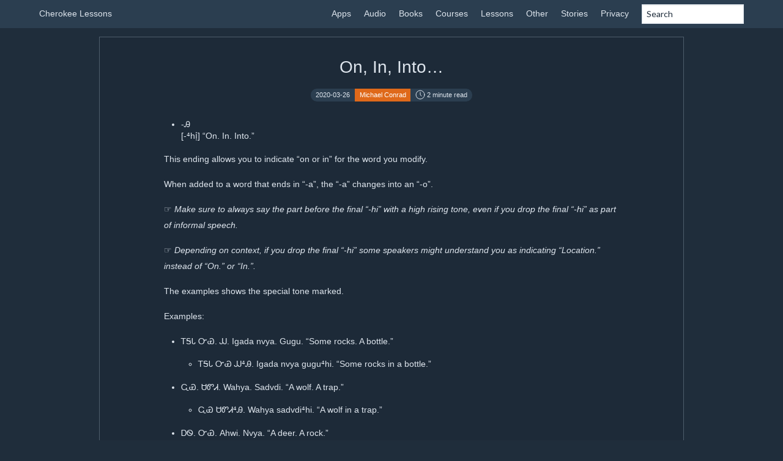

--- FILE ---
content_type: text/html
request_url: https://www.cherokeelessons.com/lessons/Michaels-Grammar-Notes/On--In--Into%E2%80%A6/
body_size: 3103
content:
<!DOCTYPE html>
<html>

<head>
    
    <meta http-equiv="X-UA-Compatible" content="IE=edge">
    <meta http-equiv="content-type" content="text/html; charset=utf-8">

    <!-- Enable responsiveness on mobile devices-->
    <meta name="viewport" content="width=device-width, initial-scale=1.0, maximum-scale=1">

    <title>
        On, In, Into… / Cherokee Lessons

    </title>

    

<link id="superhero" class="stylesheet" rel="stylesheet"
    href="https://www.cherokeelessons.com/superhero.css" />


    <!-- This script must follow css -->
    
    <script type="text/javascript" src="https://www.cherokeelessons.com/js/zulma_switchcss.js"></script>
    

    

    
    <script defer type="text/javascript" src="https://www.cherokeelessons.com/elasticlunr.min.js"></script>
    <script defer type="text/javascript" src="https://www.cherokeelessons.com/search_index.en.js"></script>
    

    
<link id="css-overide-with-cherokee-enabled-fonts" class="stylesheet" rel="stylesheet" href="https://www.cherokeelessons.com/fonts.css" />


    <noscript>
        <style>
            .navbar-menu {
                display: block;
            }

            .js-only {
                display: none;
            }
        </style>
    </noscript>
    
</head>

<body>
    
    
<!-- START NAV -->





<header>
    <nav class="navbar">
        <div class="container">
            <div class="navbar-brand">
                
                <a class="navbar-item" href="/">
                    
                    <span>Cherokee Lessons</span>
                    
                </a>
                
                <span class="navbar-burger burger" data-target="navbarMenu">
                    <span></span>
                    <span></span>
                    <span></span>
                </span>
            </div>
            <div id="navbarMenu" class="navbar-menu">
                <div class="navbar-end">
                    
                    
                    
                    
                    <a itemprop="url"
                        class="navbar-item "
                        href="&#x2F;apps&#x2F;">
                        <span itemprop="name">Apps
                        </span>
                    </a>
                    
                    
                    
                    <a itemprop="url"
                        class="navbar-item "
                        href="&#x2F;lesson-audio&#x2F;">
                        <span itemprop="name">Audio
                        </span>
                    </a>
                    
                    
                    
                    <a itemprop="url"
                        class="navbar-item "
                        href="&#x2F;books&#x2F;">
                        <span itemprop="name">Books
                        </span>
                    </a>
                    
                    
                    
                    <a itemprop="url"
                        class="navbar-item "
                        href="&#x2F;virtual-classrooms&#x2F;">
                        <span itemprop="name">Courses
                        </span>
                    </a>
                    
                    
                    
                    <a itemprop="url"
                        class="navbar-item "
                        href="&#x2F;lessons&#x2F;">
                        <span itemprop="name">Lessons
                        </span>
                    </a>
                    
                    
                    
                    <a itemprop="url"
                        class="navbar-item "
                        href="&#x2F;content&#x2F;">
                        <span itemprop="name">Other
                        </span>
                    </a>
                    
                    
                    
                    <a itemprop="url"
                        class="navbar-item "
                        href="&#x2F;html-books&#x2F;">
                        <span itemprop="name">Stories
                        </span>
                    </a>
                    
                    
                    
                    <a itemprop="url"
                        class="navbar-item "
                        href="&#x2F;apps&#x2F;privacy-policy---apps&#x2F;">
                        <span itemprop="name">Privacy
                        </span>
                    </a>
                    
                    

                    
                    <div class="navbar-item search-container js-only">
                        <input class="input" id="search" type="search" placeholder="Search">

                        <div class="search-results box">
                            <div class="search-results__items"></div>
                        </div>
                    </div>
                    
                </div>
            </div>
        </div>
    </nav>
</header>





<!-- END NAV -->
<main>
    <section class="container">
        <div class="columns is-desktop">
            <div class="column is-10-desktop is-offset-1-desktop">
                <article itemscope itemtype="http://schema.org/BlogPosting">
                    <div class="card article">
                        <div class="card-content">
                            
<header>
    <div class="has-text-centered">
        <a href="https://www.cherokeelessons.com/lessons/Michaels-Grammar-Notes/On--In--Into…/">
            <p class="title article-title">On, In, Into…
            </p>
        </a>
        <div class="tags has-addons level-item">
            <span class="tag is-rounded">2020-03-26</span>
            
            <span class="tag is-rounded is-primary">
                
                Michael Conrad
                
                
            </span>
            
            <span class="tag is-rounded">
<svg class="i-clock" viewBox="0 0 32 32" width="16" height="16" fill="none" stroke="currentcolor" stroke-linecap="round"
    stroke-linejoin="round" stroke-width="6.25%">
    <circle cx="16" cy="16" r="14" />
    <path d="M16 8 L16 16 20 20" />
</svg>
<span>&nbsp;2 minute read</span>
</span>
        </div>
    </div>
</header>

                            <div itemprop="articleBody" class="content article-body" style="min-height: 450px;">
                                <ul>
<li>-Ꭿ<br />
[-⁴hị] “On. In. Into.”</li>
</ul>
<p>This ending allows you to indicate “on or in” for the word you modify.</p>
<p>When added to a word that ends in “-a”, the “-a” changes into an “-o”.</p>
<p>☞ <em>Make sure to always say the part before the final “-hi” with a high
rising tone, even if you drop the final “-hi” as part of informal
speech.</em></p>
<p>☞ <em>Depending on context, if you drop the final “-hi” some speakers might
understand you as indicating “Location.” instead of “On.” or “In.”.</em></p>
<span id="continue-reading"></span>
<p>The examples shows the special tone marked.</p>
<p>Examples:</p>
<ul>
<li>
<p>ᎢᎦᏓ ᏅᏯ. ᎫᎫ. Igada nvya. Gugu. “Some rocks. A bottle.”</p>
<ul>
<li>ᎢᎦᏓ ᏅᏯ ᎫᎫ⁴Ꭿ. Igada nvya gugu⁴hi. “Some rocks in a bottle.”</li>
</ul>
</li>
<li>
<p>ᏩᏯ. ᏌᏛᏗ. Wahya. Sadvdi. “A wolf. A trap.”</p>
<ul>
<li>ᏩᏯ ᏌᏛᏗ⁴Ꭿ. Wahya sadvdi⁴hi. “A wolf in a trap.”</li>
</ul>
</li>
<li>
<p>ᎠᏫ. ᏅᏯ. Ahwi. Nvya. “A deer. A rock.”</p>
<ul>
<li>ᎠᏫ ᏅᏲ⁴Ꭿ. Ahwi nvyo⁴hi. “A deer in rocks. A deer in a rocky
place.” <em>Could refer to any place where there are lots of rocks,
gravel, or pebbles.</em></li>
</ul>
</li>
</ul>
<p>In some cases the “-hi” ending is replaced with the location ending
“-i”.</p>
<ul>
<li>
<p>ᎫᎫ. ᎦᏍᎩᎶ. Gugu. Gasgilo. “A bottle. A table.”</p>
<ul>
<li>ᎫᎫ ᎦᏍᎩᎸ⁴Ꭲ. Gugu gasgilv⁴i. “A bottle on a table.” “A bottle at
the table’s place.”</li>
</ul>
</li>
</ul>
<p>☞ <em>Some speakers only use this ending on certain words and do not use
this rule as one that can be generally applied to a lot of words.</em></p>

                            </div>
                        </div>
                        
                        
<footer class="card-footer">
    <div class="article-footer">
        <div class="columns is-multiline">
            <div class="column is-12">
                <p>
                    Published
                    

<time datetime="2020-03-26">
    2020-03-26
</time>


                    

by

<a href="https://www.cherokeelessons.com/authors/Michael Conrad/">
    <span class="tag is-primary">Michael Conrad </span>
</a>




                    


in <a href="https://www.cherokeelessons.com/categories/Grammar/">
    <span class="tag is-success">
        Grammar
    </span>
</a>


                    

and tagged

<a href="https://www.cherokeelessons.com/tags/Verbs/">
    <span class="tag is-link">Verbs </span>
</a>



,




<a href="https://www.cherokeelessons.com/tags/Suffixes/">
    <span class="tag is-link">Suffixes </span>
</a>



and




<a href="https://www.cherokeelessons.com/tags/Infixes/">
    <span class="tag is-link">Infixes </span>
</a>






                </p>
            </div>
            <div class="column">
                <a class="button is-pulled-right is-info" href="/">Back Home</a>
            </div>
        </div>
    </div>
</footer>

                        <script src="https://giscus.app/client.js"
                                data-repo="CherokeeLanguage/CherokeeLessons.com"
                                data-repo-id="MDEwOlJlcG9zaXRvcnkyNDgxMDY2NjU="
                                data-category-id="DIC_kwDODsnOqc4COpqe"
                                data-mapping="pathname"
                                data-reactions-enabled="1"
                                data-emit-metadata="0"
                                data-input-position="top"
                                data-theme="dark_high_contrast"
                                data-lang="en"
                                data-loading="lazy"
                                crossorigin="anonymous"
                                async>
                        </script>
                        
                    </div>
                </article>
            </div>
        </div>
    </section>
</main>

    
    

<footer class="footer js-only">
    <div class="columns">
        <div class="column">
            <div class="content is-flex">
                <div class="theme-select-container">
                    Theme:
                    <select id="theme-select">
                        
                        
                        
                        
                        
                        <option value="default">default</option>
                        
                        
                        
                        
                        
                        
                        <option value="darkly">darkly</option>
                        
                        
                        
                        
                        
                        
                        <option value="flatly">flatly</option>
                        
                        
                        
                        
                        
                        
                        <option value="pulse">pulse</option>
                        
                        
                        
                        
                        
                        
                        <option value="simplex">simplex</option>
                        
                        
                        
                        
                        
                        
                        <option value="lux">lux</option>
                        
                        
                        
                        
                        
                        
                        <option value="slate">slate</option>
                        
                        
                        
                        
                        
                        
                        <option value="solar">solar</option>
                        
                        
                        
                        
                        
                        
                        <option selected="selected" value="superhero">superhero</option>
                        
                        
                    </select>
                </div>
            </div>
        </div>
    </div>
</footer>


    

    <script type="text/javascript" src="https://www.cherokeelessons.com/js/zulma_navbar.js"></script>

    
    <script type="text/javascript" src="https://www.cherokeelessons.com/js/zulma_search.js"></script>
    

    
<script defer src="https://static.cloudflareinsights.com/beacon.min.js/vcd15cbe7772f49c399c6a5babf22c1241717689176015" integrity="sha512-ZpsOmlRQV6y907TI0dKBHq9Md29nnaEIPlkf84rnaERnq6zvWvPUqr2ft8M1aS28oN72PdrCzSjY4U6VaAw1EQ==" data-cf-beacon='{"version":"2024.11.0","token":"1576ed663b7547329430dbf91bfb2b39","r":1,"server_timing":{"name":{"cfCacheStatus":true,"cfEdge":true,"cfExtPri":true,"cfL4":true,"cfOrigin":true,"cfSpeedBrain":true},"location_startswith":null}}' crossorigin="anonymous"></script>
</body>

</html>

--- FILE ---
content_type: text/css
request_url: https://www.cherokeelessons.com/fonts.css
body_size: -28
content:
@font-face{font-family:freemono;src:url("CherokeeFonts/freemono.woff") format("woff"),url("CherokeeFonts/freemono.ttf") format("truetype");font-weight:normal;font-style:normal}@font-face{font-family:freemono;src:url("CherokeeFonts/freemonobold.woff") format("woff"),url("CherokeeFonts/freemonobold.ttf") format("truetype");font-weight:bold;font-style:normal}@font-face{font-family:freemono;src:url("CherokeeFonts/freemonoboldoblique.woff") format("woff"),url("CherokeeFonts/freemonoboldoblique.ttf") format("truetype");font-weight:bold;font-style:italic}@font-face{font-family:freemono;src:url("CherokeeFonts/freemonooblique.woff") format("woff"),url("CherokeeFonts/freemonooblique.ttf") format("truetype");font-weight:normal;font-style:italic}@font-face{font-family:freesans;src:url("CherokeeFonts/freesans.woff") format("woff"),url("CherokeeFonts/freesans.ttf") format("truetype");font-weight:normal;font-style:normal}@font-face{font-family:freesans;src:url("CherokeeFonts/freesansbold.woff") format("woff"),url("CherokeeFonts/freesansbold.ttf") format("truetype");font-weight:bold;font-style:normal}@font-face{font-family:freesans;src:url("CherokeeFonts/freesansboldoblique.woff") format("woff"),url("CherokeeFonts/freesansboldoblique.ttf") format("truetype");font-weight:bold;font-style:italic}@font-face{font-family:freesans;src:url("CherokeeFonts/freesansoblique.woff") format("woff"),url("CherokeeFonts/freesansoblique.ttf") format("truetype");font-weight:normal;font-style:italic}@font-face{font-family:freeserif;src:url("CherokeeFonts/freeserif.woff") format("woff"),url("CherokeeFonts/freeserif.ttf") format("truetype");font-weight:normal;font-style:normal}@font-face{font-family:freeserif;src:url("CherokeeFonts/freeserifbold.woff") format("woff"),url("CherokeeFonts/freeserifbold.ttf") format("truetype");font-weight:bold;font-style:normal}@font-face{font-family:freeserif;src:url("CherokeeFonts/freeserifbolditalic.woff") format("woff"),url("CherokeeFonts/freeserifbolditalic.ttf") format("truetype");font-weight:bold;font-style:italic}@font-face{font-family:freeserif;src:url("CherokeeFonts/freeserifitalic.woff") format("woff"),url("CherokeeFonts/freeserifitalic.ttf") format("truetype");font-weight:normal;font-style:italic}@font-face{font-family:serif;src:url("CherokeeFonts/freeserif.woff") format("woff"),url("CherokeeFonts/freeserif.ttf") format("truetype");font-weight:normal;font-style:normal}@font-face{font-family:serif;src:url("CherokeeFonts/freeserifbold.woff") format("woff"),url("CherokeeFonts/freeserifbold.ttf") format("truetype");font-weight:bold;font-style:normal}@font-face{font-family:serif;src:url("CherokeeFonts/freeserifbolditalic.woff") format("woff"),url("CherokeeFonts/freeserifbolditalic.ttf") format("truetype");font-weight:bold;font-style:italic}@font-face{font-family:serif;src:url("CherokeeFonts/freeserifitalic.woff") format("woff"),url("CherokeeFonts/freeserifitalic.ttf") format("truetype");font-weight:normal;font-style:italic}@font-face{font-family:Verdana;src:url("CherokeeFonts/freesans.woff") format("woff"),url("CherokeeFonts/freesans.ttf") format("truetype");font-weight:normal;font-style:normal;unicode-range:U+13A0-13ff}@font-face{font-family:Verdana;src:url("CherokeeFonts/freesansbold.woff") format("woff"),url("CherokeeFonts/freesansbold.ttf") format("truetype");font-weight:bold;font-style:normal;unicode-range:U+13A0-13ff}@font-face{font-family:Verdana;src:url("CherokeeFonts/freesansboldoblique.woff") format("woff"),url("CherokeeFonts/freesansboldoblique.ttf") format("truetype");font-weight:bold;font-style:italic;unicode-range:U+13A0-13ff}@font-face{font-family:Verdana;src:url("CherokeeFonts/freesansoblique.woff") format("woff"),url("CherokeeFonts/freesansoblique.ttf") format("truetype");font-weight:normal;font-style:italic;unicode-range:U+13A0-13ff}@font-face{font-family:Arial;src:url("CherokeeFonts/freesans.woff") format("woff"),url("CherokeeFonts/freesans.ttf") format("truetype");font-weight:normal;font-style:normal;unicode-range:U+13A0-13ff}@font-face{font-family:Arial;src:url("CherokeeFonts/freesansbold.woff") format("woff"),url("CherokeeFonts/freesansbold.ttf") format("truetype");font-weight:bold;font-style:normal;unicode-range:U+13A0-13ff}@font-face{font-family:Arial;src:url("CherokeeFonts/freesansboldoblique.woff") format("woff"),url("CherokeeFonts/freesansboldoblique.ttf") format("truetype");font-weight:bold;font-style:italic;unicode-range:U+13A0-13ff}@font-face{font-family:Arial;src:url("CherokeeFonts/freesansoblique.woff") format("woff"),url("CherokeeFonts/freesansoblique.ttf") format("truetype");font-weight:normal;font-style:italic;unicode-range:U+13A0-13ff}@font-face{font-family:sans-serif;src:url("CherokeeFonts/freesans.woff") format("woff"),url("CherokeeFonts/freesans.ttf") format("truetype");font-weight:normal;font-style:normal;unicode-range:U+13A0-13ff}@font-face{font-family:sans-serif;src:url("CherokeeFonts/freesansbold.woff") format("woff"),url("CherokeeFonts/freesansbold.ttf") format("truetype");font-weight:bold;font-style:normal;unicode-range:U+13A0-13ff}@font-face{font-family:sans-serif;src:url("CherokeeFonts/freesansboldoblique.woff") format("woff"),url("CherokeeFonts/freesansboldoblique.ttf") format("truetype");font-weight:bold;font-style:italic;unicode-range:U+13A0-13ff}@font-face{font-family:sans-serif;src:url("CherokeeFonts/freesansoblique.woff") format("woff"),url("CherokeeFonts/freesansoblique.ttf") format("truetype");font-weight:normal;font-style:italic;unicode-range:U+13A0-13ff}@font-face{font-family:"Open Sans";src:url("CherokeeFonts/freesans.woff") format("woff"),url("CherokeeFonts/freesans.ttf") format("truetype");font-weight:normal;font-style:normal;unicode-range:U+13A0-13ff}@font-face{font-family:"Open Sans";src:url("CherokeeFonts/freesansbold.woff") format("woff"),url("CherokeeFonts/freesansbold.ttf") format("truetype");font-weight:bold;font-style:normal;unicode-range:U+13A0-13ff}@font-face{font-family:"Open Sans";src:url("CherokeeFonts/freesansboldoblique.woff") format("woff"),url("CherokeeFonts/freesansboldoblique.ttf") format("truetype");font-weight:bold;font-style:italic;unicode-range:U+13A0-13ff}@font-face{font-family:"Open Sans";src:url("CherokeeFonts/freesansoblique.woff") format("woff"),url("CherokeeFonts/freesansoblique.ttf") format("truetype");font-weight:normal;font-style:italic;unicode-range:U+13A0-13ff}

--- FILE ---
content_type: text/css; charset=utf-8
request_url: https://giscus.app/themes/dark_high_contrast.css
body_size: 708
content:
/*! MIT License
 * Copyright (c) 2018 GitHub Inc.
 * https://github.com/primer/primitives/blob/main/LICENSE
 */main{--color-prettylights-syntax-comment:#bdc4cc;--color-prettylights-syntax-constant:#91cbff;--color-prettylights-syntax-entity:#dbb7ff;--color-prettylights-syntax-storage-modifier-import:#f0f3f6;--color-prettylights-syntax-entity-tag:#72f088;--color-prettylights-syntax-keyword:#ff9492;--color-prettylights-syntax-string:#addcff;--color-prettylights-syntax-variable:#ffb757;--color-prettylights-syntax-brackethighlighter-unmatched:#ff6a69;--color-prettylights-syntax-invalid-illegal-text:#fff;--color-prettylights-syntax-invalid-illegal-bg:#e82a2f;--color-prettylights-syntax-carriage-return-text:#fff;--color-prettylights-syntax-carriage-return-bg:#ff4445;--color-prettylights-syntax-string-regexp:#72f088;--color-prettylights-syntax-markup-list:#fbd669;--color-prettylights-syntax-markup-heading:#409eff;--color-prettylights-syntax-markup-italic:#f0f3f6;--color-prettylights-syntax-markup-bold:#f0f3f6;--color-prettylights-syntax-markup-deleted-text:#ffdedb;--color-prettylights-syntax-markup-deleted-bg:#cc1421;--color-prettylights-syntax-markup-inserted-text:#acf7b6;--color-prettylights-syntax-markup-inserted-bg:#007728;--color-prettylights-syntax-markup-changed-text:#ffe1b4;--color-prettylights-syntax-markup-changed-bg:#a74c00;--color-prettylights-syntax-markup-ignored-text:#f0f3f6;--color-prettylights-syntax-markup-ignored-bg:#318bf8;--color-prettylights-syntax-meta-diff-range:#dbb7ff;--color-prettylights-syntax-brackethighlighter-angle:#bdc4cc;--color-prettylights-syntax-sublimelinter-gutter-mark:#7a828e;--color-prettylights-syntax-constant-other-reference-link:#addcff;--color-btn-text:#f0f3f6;--color-btn-bg:#272b33;--color-btn-border:#7a828e;--color-btn-shadow:0 0 #0000;--color-btn-inset-shadow:0 0 #0000;--color-btn-hover-bg:#525964;--color-btn-hover-border:#bdc4cc;--color-btn-active-bg:#4c525d;--color-btn-active-border:#9ea7b3;--color-btn-selected-bg:#525964e6;--color-btn-primary-text:#0a0c10;--color-btn-primary-bg:#09b43a;--color-btn-primary-border:#4ae168;--color-btn-primary-shadow:0 0 #0000;--color-btn-primary-inset-shadow:0 0 #0000;--color-btn-primary-hover-bg:#26cd4d;--color-btn-primary-hover-border:#4ae168;--color-btn-primary-selected-bg:#09b43a;--color-btn-primary-selected-shadow:0 0 #0000;--color-btn-primary-disabled-text:#0a0c1080;--color-btn-primary-disabled-bg:#09b43a99;--color-btn-primary-disabled-border:#4ae16866;--color-action-list-item-default-hover-bg:#272b33;--color-segmented-control-bg:#9ea7b31a;--color-segmented-control-button-bg:#0a0c10;--color-segmented-control-button-selected-border:#9ea7b3;--color-fg-default:#f0f3f6;--color-fg-muted:#f0f3f6;--color-fg-subtle:#9ea7b3;--color-canvas-default:#0a0c10;--color-canvas-overlay:#272b33;--color-canvas-inset:#010409;--color-canvas-subtle:#272b33;--color-border-default:#7a828e;--color-border-muted:#7a828e;--color-neutral-muted:#9ea7b366;--color-accent-fg:#71b7ff;--color-accent-emphasis:#409eff;--color-accent-muted:#409eff;--color-accent-subtle:#409eff1a;--color-success-fg:#26cd4d;--color-attention-fg:#f0b72f;--color-attention-muted:#e09b13;--color-attention-subtle:#e09b1326;--color-danger-fg:#ff6a69;--color-danger-muted:#ff6a69;--color-danger-subtle:#ff6a691a;--color-primer-shadow-inset:0 0 #0000;--color-scale-gray-7:#272b33;--color-scale-blue-8:#1e60d5;

  /*! Extensions from @primer/css/alerts/flash.scss */--color-social-reaction-bg-hover:var(--color-scale-gray-7);--color-social-reaction-bg-reacted-hover:var(--color-scale-blue-8)}main .pagination-loader-container{background-image:url(https://github.com/images/modules/pulls/progressive-disclosure-line-dark.svg)}main .gsc-loading-image{background-image:url(https://github.githubassets.com/images/mona-loading-dark.gif)}

--- FILE ---
content_type: text/javascript
request_url: https://www.cherokeelessons.com/js/zulma_search.js
body_size: 947
content:
!function(e){var t={};function n(r){if(t[r])return t[r].exports;var o=t[r]={i:r,l:!1,exports:{}};return e[r].call(o.exports,o,o.exports,n),o.l=!0,o.exports}n.m=e,n.c=t,n.d=function(e,t,r){n.o(e,t)||Object.defineProperty(e,t,{enumerable:!0,get:r})},n.r=function(e){"undefined"!=typeof Symbol&&Symbol.toStringTag&&Object.defineProperty(e,Symbol.toStringTag,{value:"Module"}),Object.defineProperty(e,"__esModule",{value:!0})},n.t=function(e,t){if(1&t&&(e=n(e)),8&t)return e;if(4&t&&"object"==typeof e&&e&&e.__esModule)return e;var r=Object.create(null);if(n.r(r),Object.defineProperty(r,"default",{enumerable:!0,value:e}),2&t&&"string"!=typeof e)for(var o in e)n.d(r,o,function(t){return e[t]}.bind(null,o));return r},n.n=function(e){var t=e&&e.__esModule?function(){return e.default}:function(){return e};return n.d(t,"a",t),t},n.o=function(e,t){return Object.prototype.hasOwnProperty.call(e,t)},n.p="",n(n.s=1)}([,function(e,t){function n(e,t){return'<div class="search-results__item box">'+'<a href="'.concat(e.ref,'">').concat(e.doc.title,"</a>")+"<div>".concat(function(e,t){var n=t.map((function(e){return elasticlunr.stemmer(e.toLowerCase())})),r=!1,o=0,u=[],i=e.toLowerCase().split(". ");for(var l in i){var a=i[l].split(" "),c=8;for(var s in a){if((g=a[s]).length>0){for(var d in n)elasticlunr.stemmer(g).startsWith(n[d])&&(c=40,r=!0);u.push([g,c,o]),c=2}o+=g.length,o+=1}o+=1}if(0===u.length)return e;var f=[],p=Math.min(u.length,30),m=0;for(l=0;l<p;l++)m+=u[l][1];for(f.push(m),l=0;l<u.length-p;l++)m-=u[l][1],m+=u[l+p][1],f.push(m);var v=0;if(r){var h=0;for(l=f.length-1;l>=0;l--)f[l]>h&&(h=f[l],v=l)}var y=[],b=u[v][2];for(l=v;l<v+p;l++){var g;b<(g=u[l])[2]&&(y.push(e.substring(b,g[2])),b=g[2]),40===g[1]&&y.push("<b>"),b=g[2]+g[0].length,y.push(e.substring(g[2],b)),40===g[1]&&y.push("</b>")}return y.push("…"),y.join("")}(e.doc.body,t),"</div>")+"</div>"}function r(){var e,t,r,o=document.getElementById("search"),u=document.querySelector(".search-results"),i=document.querySelector(".search-results__items"),l={bool:"AND",fields:{title:{boost:2},body:{boost:1}}},a=elasticlunr.Index.load(window.searchIndex);o.addEventListener("keyup",(e=function(){var e=o.value.trim();if(a&&(u.style.display=""===e?"none":"block",i.innerHTML="",""!==e)){var t=a.search(e,l);if(0!==t.length){e;for(var r=0;r<Math.min(t.length,10);r++){var c=document.createElement("li");c.innerHTML=n(t[r],e.split(" ")),i.appendChild(c)}}else u.style.display="none"}},t=150,function(){var n=this,o=arguments;clearTimeout(r),r=setTimeout((function(){r=null,e.apply(n,o)}),t)}))}"complete"===document.readyState||"loading"!==document.readyState&&!document.documentElement.doScroll?r():document.addEventListener("DOMContentLoaded",r)}]);
//# sourceMappingURL=zulma_search.js.map

--- FILE ---
content_type: text/javascript
request_url: https://www.cherokeelessons.com/js/zulma_switchcss.js
body_size: 673
content:
!function(e){var t={};function n(o){if(t[o])return t[o].exports;var r=t[o]={i:o,l:!1,exports:{}};return e[o].call(r.exports,r,r.exports,n),r.l=!0,r.exports}n.m=e,n.c=t,n.d=function(e,t,o){n.o(e,t)||Object.defineProperty(e,t,{enumerable:!0,get:o})},n.r=function(e){"undefined"!=typeof Symbol&&Symbol.toStringTag&&Object.defineProperty(e,Symbol.toStringTag,{value:"Module"}),Object.defineProperty(e,"__esModule",{value:!0})},n.t=function(e,t){if(1&t&&(e=n(e)),8&t)return e;if(4&t&&"object"==typeof e&&e&&e.__esModule)return e;var o=Object.create(null);if(n.r(o),Object.defineProperty(o,"default",{enumerable:!0,value:e}),2&t&&"string"!=typeof e)for(var r in e)n.d(o,r,function(t){return e[t]}.bind(null,r));return o},n.n=function(e){var t=e&&e.__esModule?function(){return e.default}:function(){return e};return n.d(t,"a",t),t},n.o=function(e,t){return Object.prototype.hasOwnProperty.call(e,t)},n.p="",n(n.s=2)}({2:function(e,t){!function(e){var t="ZULMA_THEME",n=localStorage.getItem(t),o="stop-blink",r="stylesheet",c=null,l=function e(t){var n=t.currentTarget;n.removeEventListener("load",e),n.removeEventListener("error",i),a(),n.className+=r,c=null,d()},i=function e(n){var o=n.currentTarget;o.removeEventListener("load",l),o.removeEventListener("error",e),localStorage.removeItem(t),s(o.id,!1),o.remove(),c&&document.getElementsByTagName("head")[0].appendChild(c),s(document.querySelectorAll(".".concat(r))[0].id,!0),d()};function u(e,n){var o=document.createElement("link");o.rel="stylesheet",o.type="text/css",o.href="/".concat(e,".css"),o.id=e;var u=document.getElementsByTagName("head")[0].appendChild(o);u.addEventListener("load",l),u.addEventListener("error",i),n&&(c=document.querySelectorAll(".".concat(r))[0],a()),function(e){localStorage.setItem(t,e)}(e)}function a(){document.querySelectorAll(".".concat(r)).forEach((function(e){e.remove()}))}function d(){var e=document.getElementById(o);e&&e.remove()}function s(e,t){var n=document.querySelectorAll("#theme-select>option");n.length?n.forEach((function(n){n.value===e&&(t?n.selected="selected":n.remove())})):window.addEventListener("DOMContentLoaded",(function(){s(e,t)}))}e.init=function(){var e,t,r;n&&!document.getElementById(n)&&(e=document.getElementsByTagName("head")[0],t=document.createElement("style"),r="body{visibility:hidden;}",t.id=o,t.setAttribute("type","text/css"),t.styleSheet?t.styleSheet.cssText=r:t.appendChild(document.createTextNode(r)),e.appendChild(t),u(n,!0),s(n,!0)),window.addEventListener("DOMContentLoaded",(function(){document.getElementById("theme-select").onchange=function(){u(this.value)}}))}}(switch_css=window.switch_css||{}),switch_css.init()}});
//# sourceMappingURL=zulma_switchcss.js.map